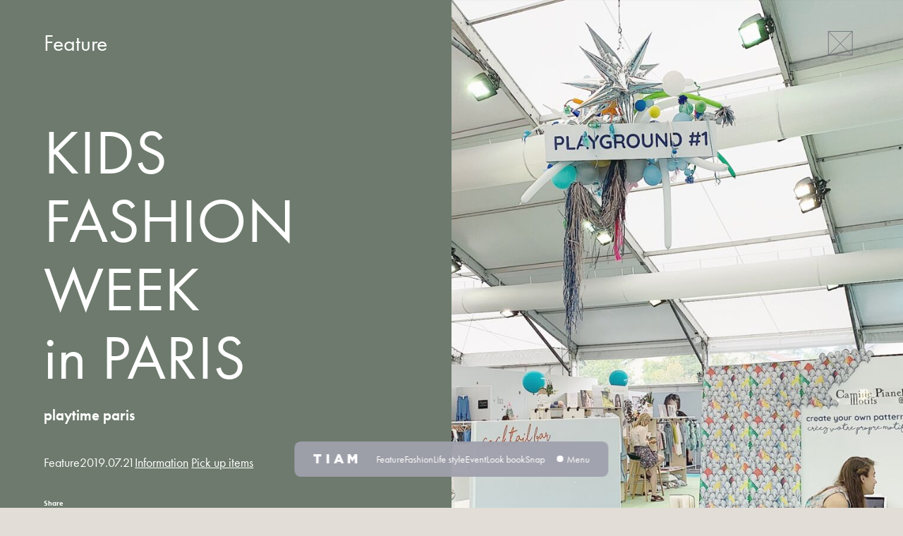

--- FILE ---
content_type: text/html; charset=UTF-8
request_url: https://tiammagazine.com/4438/
body_size: 9135
content:
<!DOCTYPE html>
<html lang="ja">

<head>
	<meta charset="utf-8">
	<meta http-equiv="X-UA-Compatible" content="IE=edge">
	
	<meta name="viewport" content="width=device-width,initial-scale=1.0,minimum-scale=1.0">
	<meta name="title" content="KIDS FASHION WEEKin PARIS | TIAM kids fashion magazineTIAM kids fashion magazine">
		<meta name="description" content="TIAM (ティアム)は世界のキッズファッションと子どもにまつわるイベント、WORKSHOP情報などをお届けするキッズファッションウェブマガジンです。" />
		
	<meta property="og:title" content="KIDS FASHION WEEKin PARIS | TIAM kids fashion magazineFeature｜TIAM kids fashion magazine">
		<meta property="og:description" content="TIAM (ティアム)は世界のキッズファッションと子どもにまつわるイベント、WORKSHOP情報などをお届けするキッズファッションウェブマガジンです。"/>
		<meta property="og:url" content="https://tiammagazine.com/4438/">
		<meta property="og:image" content="https://tiammagazine.com/wp/wp-content/uploads/2019/07/FAD3D831-E9FC-4A2D-B5CE-74D6837464A6.jpg">
		<meta property="og:site_name" content="TIAM kids fashion magazine">
	<meta property="og:type" content="website">
	<meta property="og:locale" content="ja_JP" />
	<meta name="format-detection" content="email=no,telephone=no,address=no">
	
	<link rel="shortcut icon" href="https://tiammagazine.com/wp/wp-content/themes/tiam2022/assets/images/common/favicon.png">
	<link rel="stylesheet" href="https://use.typekit.net/mox5msw.css">
	<link rel="stylesheet" href="https://tiammagazine.com/wp/wp-content/themes/tiam2022/assets/css/style.css?ver=2">
	<link rel="stylesheet" type="text/css" href="//cdn.jsdelivr.net/npm/slick-carousel@1.8.1/slick/slick.css">
		
	<script src="//code.jquery.com/jquery-3.5.1.min.js"></script>
		<script src="//cdn.jsdelivr.net/gh/studio-freight/lenis@latest/bundled/lenis.js"></script>
		<script src="//cdnjs.cloudflare.com/ajax/libs/gsap/3.5.1/gsap.min.js"></script>
	<script src="//cdnjs.cloudflare.com/ajax/libs/gsap/3.10.4/ScrollTrigger.min.js"></script>
	<script src="//cdn.jsdelivr.net/npm/slick-carousel@1.8.1/slick/slick.min.js"></script>
	
		<!-- All in One SEO 4.3.5.1 - aioseo.com -->
		<title>KIDS FASHION WEEKin PARIS | TIAM kids fashion magazine</title>
		<meta name="robots" content="max-image-preview:large" />
		<link rel="canonical" href="https://tiammagazine.com/4438/" />
		<meta name="generator" content="All in One SEO (AIOSEO) 4.3.5.1 " />
		<meta property="og:locale" content="ja_JP" />
		<meta property="og:site_name" content="TIAM kids fashion magazine | TIAM (ティアム)は世界のキッズファッションと子どもにまつわるイベント、WORKSHOP情報などをお届けするキッズファッションウェブマガジンです。" />
		<meta property="og:type" content="article" />
		<meta property="og:title" content="KIDS FASHION WEEKin PARIS | TIAM kids fashion magazine" />
		<meta property="og:url" content="https://tiammagazine.com/4438/" />
		<meta property="article:published_time" content="2019-07-21T13:51:43+00:00" />
		<meta property="article:modified_time" content="2019-07-21T13:51:43+00:00" />
		<meta name="twitter:card" content="summary_large_image" />
		<meta name="twitter:title" content="KIDS FASHION WEEKin PARIS | TIAM kids fashion magazine" />
		<script type="application/ld+json" class="aioseo-schema">
			{"@context":"https:\/\/schema.org","@graph":[{"@type":"Article","@id":"https:\/\/tiammagazine.com\/4438\/#article","name":"KIDS FASHION WEEKin PARIS | TIAM kids fashion magazine","headline":"KIDS FASHION WEEKin PARIS","author":{"@id":"https:\/\/tiammagazine.com\/author\/tiam_admin\/#author"},"publisher":{"@id":"https:\/\/tiammagazine.com\/#organization"},"image":{"@type":"ImageObject","url":"https:\/\/tiammagazine.com\/wp\/wp-content\/uploads\/2019\/07\/FAD3D831-E9FC-4A2D-B5CE-74D6837464A6.jpg","width":2268,"height":1701,"caption":"Processed with VSCO with f2 preset"},"datePublished":"2019-07-21T13:51:43+09:00","dateModified":"2019-07-21T13:51:43+09:00","inLanguage":"ja","mainEntityOfPage":{"@id":"https:\/\/tiammagazine.com\/4438\/#webpage"},"isPartOf":{"@id":"https:\/\/tiammagazine.com\/4438\/#webpage"},"articleSection":"Feature, Information, Pick up items"},{"@type":"BreadcrumbList","@id":"https:\/\/tiammagazine.com\/4438\/#breadcrumblist","itemListElement":[{"@type":"ListItem","@id":"https:\/\/tiammagazine.com\/#listItem","position":1,"item":{"@type":"WebPage","@id":"https:\/\/tiammagazine.com\/","name":"\u30db\u30fc\u30e0","description":"TIAM (\u30c6\u30a3\u30a2\u30e0)\u306f\u4e16\u754c\u306e\u30ad\u30c3\u30ba\u30d5\u30a1\u30c3\u30b7\u30e7\u30f3\u3068\u5b50\u3069\u3082\u306b\u307e\u3064\u308f\u308b\u30a4\u30d9\u30f3\u30c8\u3001WORKSHOP\u60c5\u5831\u306a\u3069\u3092\u304a\u5c4a\u3051\u3059\u308b\u30ad\u30c3\u30ba\u30d5\u30a1\u30c3\u30b7\u30e7\u30f3\u30a6\u30a7\u30d6\u30de\u30ac\u30b8\u30f3\u3067\u3059\u3002","url":"https:\/\/tiammagazine.com\/"}}]},{"@type":"Organization","@id":"https:\/\/tiammagazine.com\/#organization","name":"TIAM kids fashion magazine","url":"https:\/\/tiammagazine.com\/"},{"@type":"Person","@id":"https:\/\/tiammagazine.com\/author\/tiam_admin\/#author","url":"https:\/\/tiammagazine.com\/author\/tiam_admin\/","name":"tiam_admin"},{"@type":"WebPage","@id":"https:\/\/tiammagazine.com\/4438\/#webpage","url":"https:\/\/tiammagazine.com\/4438\/","name":"KIDS FASHION WEEKin PARIS | TIAM kids fashion magazine","inLanguage":"ja","isPartOf":{"@id":"https:\/\/tiammagazine.com\/#website"},"breadcrumb":{"@id":"https:\/\/tiammagazine.com\/4438\/#breadcrumblist"},"author":{"@id":"https:\/\/tiammagazine.com\/author\/tiam_admin\/#author"},"creator":{"@id":"https:\/\/tiammagazine.com\/author\/tiam_admin\/#author"},"image":{"@type":"ImageObject","url":"https:\/\/tiammagazine.com\/wp\/wp-content\/uploads\/2019\/07\/FAD3D831-E9FC-4A2D-B5CE-74D6837464A6.jpg","@id":"https:\/\/tiammagazine.com\/#mainImage","width":2268,"height":1701,"caption":"Processed with VSCO with f2 preset"},"primaryImageOfPage":{"@id":"https:\/\/tiammagazine.com\/4438\/#mainImage"},"datePublished":"2019-07-21T13:51:43+09:00","dateModified":"2019-07-21T13:51:43+09:00"},{"@type":"WebSite","@id":"https:\/\/tiammagazine.com\/#website","url":"https:\/\/tiammagazine.com\/","name":"TIAM kids fashion magazine","description":"TIAM (\u30c6\u30a3\u30a2\u30e0)\u306f\u4e16\u754c\u306e\u30ad\u30c3\u30ba\u30d5\u30a1\u30c3\u30b7\u30e7\u30f3\u3068\u5b50\u3069\u3082\u306b\u307e\u3064\u308f\u308b\u30a4\u30d9\u30f3\u30c8\u3001WORKSHOP\u60c5\u5831\u306a\u3069\u3092\u304a\u5c4a\u3051\u3059\u308b\u30ad\u30c3\u30ba\u30d5\u30a1\u30c3\u30b7\u30e7\u30f3\u30a6\u30a7\u30d6\u30de\u30ac\u30b8\u30f3\u3067\u3059\u3002","inLanguage":"ja","publisher":{"@id":"https:\/\/tiammagazine.com\/#organization"}}]}
		</script>
		<!-- All in One SEO -->

		<!-- This site uses the Google Analytics by MonsterInsights plugin v8.14.1 - Using Analytics tracking - https://www.monsterinsights.com/ -->
		<!-- Note: MonsterInsights is not currently configured on this site. The site owner needs to authenticate with Google Analytics in the MonsterInsights settings panel. -->
					<!-- No UA code set -->
				<!-- / Google Analytics by MonsterInsights -->
		<style id='global-styles-inline-css' type='text/css'>
body{--wp--preset--color--black: #000000;--wp--preset--color--cyan-bluish-gray: #abb8c3;--wp--preset--color--white: #ffffff;--wp--preset--color--pale-pink: #f78da7;--wp--preset--color--vivid-red: #cf2e2e;--wp--preset--color--luminous-vivid-orange: #ff6900;--wp--preset--color--luminous-vivid-amber: #fcb900;--wp--preset--color--light-green-cyan: #7bdcb5;--wp--preset--color--vivid-green-cyan: #00d084;--wp--preset--color--pale-cyan-blue: #8ed1fc;--wp--preset--color--vivid-cyan-blue: #0693e3;--wp--preset--color--vivid-purple: #9b51e0;--wp--preset--gradient--vivid-cyan-blue-to-vivid-purple: linear-gradient(135deg,rgba(6,147,227,1) 0%,rgb(155,81,224) 100%);--wp--preset--gradient--light-green-cyan-to-vivid-green-cyan: linear-gradient(135deg,rgb(122,220,180) 0%,rgb(0,208,130) 100%);--wp--preset--gradient--luminous-vivid-amber-to-luminous-vivid-orange: linear-gradient(135deg,rgba(252,185,0,1) 0%,rgba(255,105,0,1) 100%);--wp--preset--gradient--luminous-vivid-orange-to-vivid-red: linear-gradient(135deg,rgba(255,105,0,1) 0%,rgb(207,46,46) 100%);--wp--preset--gradient--very-light-gray-to-cyan-bluish-gray: linear-gradient(135deg,rgb(238,238,238) 0%,rgb(169,184,195) 100%);--wp--preset--gradient--cool-to-warm-spectrum: linear-gradient(135deg,rgb(74,234,220) 0%,rgb(151,120,209) 20%,rgb(207,42,186) 40%,rgb(238,44,130) 60%,rgb(251,105,98) 80%,rgb(254,248,76) 100%);--wp--preset--gradient--blush-light-purple: linear-gradient(135deg,rgb(255,206,236) 0%,rgb(152,150,240) 100%);--wp--preset--gradient--blush-bordeaux: linear-gradient(135deg,rgb(254,205,165) 0%,rgb(254,45,45) 50%,rgb(107,0,62) 100%);--wp--preset--gradient--luminous-dusk: linear-gradient(135deg,rgb(255,203,112) 0%,rgb(199,81,192) 50%,rgb(65,88,208) 100%);--wp--preset--gradient--pale-ocean: linear-gradient(135deg,rgb(255,245,203) 0%,rgb(182,227,212) 50%,rgb(51,167,181) 100%);--wp--preset--gradient--electric-grass: linear-gradient(135deg,rgb(202,248,128) 0%,rgb(113,206,126) 100%);--wp--preset--gradient--midnight: linear-gradient(135deg,rgb(2,3,129) 0%,rgb(40,116,252) 100%);--wp--preset--duotone--dark-grayscale: url('#wp-duotone-dark-grayscale');--wp--preset--duotone--grayscale: url('#wp-duotone-grayscale');--wp--preset--duotone--purple-yellow: url('#wp-duotone-purple-yellow');--wp--preset--duotone--blue-red: url('#wp-duotone-blue-red');--wp--preset--duotone--midnight: url('#wp-duotone-midnight');--wp--preset--duotone--magenta-yellow: url('#wp-duotone-magenta-yellow');--wp--preset--duotone--purple-green: url('#wp-duotone-purple-green');--wp--preset--duotone--blue-orange: url('#wp-duotone-blue-orange');--wp--preset--font-size--small: 13px;--wp--preset--font-size--medium: 20px;--wp--preset--font-size--large: 36px;--wp--preset--font-size--x-large: 42px;--wp--preset--spacing--20: 0.44rem;--wp--preset--spacing--30: 0.67rem;--wp--preset--spacing--40: 1rem;--wp--preset--spacing--50: 1.5rem;--wp--preset--spacing--60: 2.25rem;--wp--preset--spacing--70: 3.38rem;--wp--preset--spacing--80: 5.06rem;--wp--preset--shadow--natural: 6px 6px 9px rgba(0, 0, 0, 0.2);--wp--preset--shadow--deep: 12px 12px 50px rgba(0, 0, 0, 0.4);--wp--preset--shadow--sharp: 6px 6px 0px rgba(0, 0, 0, 0.2);--wp--preset--shadow--outlined: 6px 6px 0px -3px rgba(255, 255, 255, 1), 6px 6px rgba(0, 0, 0, 1);--wp--preset--shadow--crisp: 6px 6px 0px rgba(0, 0, 0, 1);}:where(.is-layout-flex){gap: 0.5em;}body .is-layout-flow > .alignleft{float: left;margin-inline-start: 0;margin-inline-end: 2em;}body .is-layout-flow > .alignright{float: right;margin-inline-start: 2em;margin-inline-end: 0;}body .is-layout-flow > .aligncenter{margin-left: auto !important;margin-right: auto !important;}body .is-layout-constrained > .alignleft{float: left;margin-inline-start: 0;margin-inline-end: 2em;}body .is-layout-constrained > .alignright{float: right;margin-inline-start: 2em;margin-inline-end: 0;}body .is-layout-constrained > .aligncenter{margin-left: auto !important;margin-right: auto !important;}body .is-layout-constrained > :where(:not(.alignleft):not(.alignright):not(.alignfull)){max-width: var(--wp--style--global--content-size);margin-left: auto !important;margin-right: auto !important;}body .is-layout-constrained > .alignwide{max-width: var(--wp--style--global--wide-size);}body .is-layout-flex{display: flex;}body .is-layout-flex{flex-wrap: wrap;align-items: center;}body .is-layout-flex > *{margin: 0;}:where(.wp-block-columns.is-layout-flex){gap: 2em;}.has-black-color{color: var(--wp--preset--color--black) !important;}.has-cyan-bluish-gray-color{color: var(--wp--preset--color--cyan-bluish-gray) !important;}.has-white-color{color: var(--wp--preset--color--white) !important;}.has-pale-pink-color{color: var(--wp--preset--color--pale-pink) !important;}.has-vivid-red-color{color: var(--wp--preset--color--vivid-red) !important;}.has-luminous-vivid-orange-color{color: var(--wp--preset--color--luminous-vivid-orange) !important;}.has-luminous-vivid-amber-color{color: var(--wp--preset--color--luminous-vivid-amber) !important;}.has-light-green-cyan-color{color: var(--wp--preset--color--light-green-cyan) !important;}.has-vivid-green-cyan-color{color: var(--wp--preset--color--vivid-green-cyan) !important;}.has-pale-cyan-blue-color{color: var(--wp--preset--color--pale-cyan-blue) !important;}.has-vivid-cyan-blue-color{color: var(--wp--preset--color--vivid-cyan-blue) !important;}.has-vivid-purple-color{color: var(--wp--preset--color--vivid-purple) !important;}.has-black-background-color{background-color: var(--wp--preset--color--black) !important;}.has-cyan-bluish-gray-background-color{background-color: var(--wp--preset--color--cyan-bluish-gray) !important;}.has-white-background-color{background-color: var(--wp--preset--color--white) !important;}.has-pale-pink-background-color{background-color: var(--wp--preset--color--pale-pink) !important;}.has-vivid-red-background-color{background-color: var(--wp--preset--color--vivid-red) !important;}.has-luminous-vivid-orange-background-color{background-color: var(--wp--preset--color--luminous-vivid-orange) !important;}.has-luminous-vivid-amber-background-color{background-color: var(--wp--preset--color--luminous-vivid-amber) !important;}.has-light-green-cyan-background-color{background-color: var(--wp--preset--color--light-green-cyan) !important;}.has-vivid-green-cyan-background-color{background-color: var(--wp--preset--color--vivid-green-cyan) !important;}.has-pale-cyan-blue-background-color{background-color: var(--wp--preset--color--pale-cyan-blue) !important;}.has-vivid-cyan-blue-background-color{background-color: var(--wp--preset--color--vivid-cyan-blue) !important;}.has-vivid-purple-background-color{background-color: var(--wp--preset--color--vivid-purple) !important;}.has-black-border-color{border-color: var(--wp--preset--color--black) !important;}.has-cyan-bluish-gray-border-color{border-color: var(--wp--preset--color--cyan-bluish-gray) !important;}.has-white-border-color{border-color: var(--wp--preset--color--white) !important;}.has-pale-pink-border-color{border-color: var(--wp--preset--color--pale-pink) !important;}.has-vivid-red-border-color{border-color: var(--wp--preset--color--vivid-red) !important;}.has-luminous-vivid-orange-border-color{border-color: var(--wp--preset--color--luminous-vivid-orange) !important;}.has-luminous-vivid-amber-border-color{border-color: var(--wp--preset--color--luminous-vivid-amber) !important;}.has-light-green-cyan-border-color{border-color: var(--wp--preset--color--light-green-cyan) !important;}.has-vivid-green-cyan-border-color{border-color: var(--wp--preset--color--vivid-green-cyan) !important;}.has-pale-cyan-blue-border-color{border-color: var(--wp--preset--color--pale-cyan-blue) !important;}.has-vivid-cyan-blue-border-color{border-color: var(--wp--preset--color--vivid-cyan-blue) !important;}.has-vivid-purple-border-color{border-color: var(--wp--preset--color--vivid-purple) !important;}.has-vivid-cyan-blue-to-vivid-purple-gradient-background{background: var(--wp--preset--gradient--vivid-cyan-blue-to-vivid-purple) !important;}.has-light-green-cyan-to-vivid-green-cyan-gradient-background{background: var(--wp--preset--gradient--light-green-cyan-to-vivid-green-cyan) !important;}.has-luminous-vivid-amber-to-luminous-vivid-orange-gradient-background{background: var(--wp--preset--gradient--luminous-vivid-amber-to-luminous-vivid-orange) !important;}.has-luminous-vivid-orange-to-vivid-red-gradient-background{background: var(--wp--preset--gradient--luminous-vivid-orange-to-vivid-red) !important;}.has-very-light-gray-to-cyan-bluish-gray-gradient-background{background: var(--wp--preset--gradient--very-light-gray-to-cyan-bluish-gray) !important;}.has-cool-to-warm-spectrum-gradient-background{background: var(--wp--preset--gradient--cool-to-warm-spectrum) !important;}.has-blush-light-purple-gradient-background{background: var(--wp--preset--gradient--blush-light-purple) !important;}.has-blush-bordeaux-gradient-background{background: var(--wp--preset--gradient--blush-bordeaux) !important;}.has-luminous-dusk-gradient-background{background: var(--wp--preset--gradient--luminous-dusk) !important;}.has-pale-ocean-gradient-background{background: var(--wp--preset--gradient--pale-ocean) !important;}.has-electric-grass-gradient-background{background: var(--wp--preset--gradient--electric-grass) !important;}.has-midnight-gradient-background{background: var(--wp--preset--gradient--midnight) !important;}.has-small-font-size{font-size: var(--wp--preset--font-size--small) !important;}.has-medium-font-size{font-size: var(--wp--preset--font-size--medium) !important;}.has-large-font-size{font-size: var(--wp--preset--font-size--large) !important;}.has-x-large-font-size{font-size: var(--wp--preset--font-size--x-large) !important;}
.wp-block-navigation a:where(:not(.wp-element-button)){color: inherit;}
:where(.wp-block-columns.is-layout-flex){gap: 2em;}
.wp-block-pullquote{font-size: 1.5em;line-height: 1.6;}
</style>
<link rel="https://api.w.org/" href="https://tiammagazine.com/wp-json/" /><link rel="alternate" type="application/json" href="https://tiammagazine.com/wp-json/wp/v2/posts/4438" /><link rel="alternate" type="application/json+oembed" href="https://tiammagazine.com/wp-json/oembed/1.0/embed?url=https%3A%2F%2Ftiammagazine.com%2F4438%2F" />
<link rel="alternate" type="text/xml+oembed" href="https://tiammagazine.com/wp-json/oembed/1.0/embed?url=https%3A%2F%2Ftiammagazine.com%2F4438%2F&#038;format=xml" />
	<!-- Google tag (gtag.js) -->
	<script async src="https://www.googletagmanager.com/gtag/js?id=G-CXT911GVPL"></script>
	<script>
	  window.dataLayer = window.dataLayer || [];
	  function gtag(){dataLayer.push(arguments);}
	  gtag('js', new Date());
	
	  gtag('config', 'G-CXT911GVPL');
	</script>
</head>

<body >
			<div class="c-close-btn">
		<a href="javascript:history.back();"><img src="https://tiammagazine.com/wp/wp-content/themes/tiam2022/assets/images/common/icon_cross.svg" alt="icon_cross"></a>
	</div>
	
		<section class="p-feature-container">
		<div class="p-feature-container__header ">
			<div class="wrap">
				<h1>Feature</h1>
				<h2 class="main-heading">KIDS FASHION WEEK<br>in PARIS</h2>
				<p class="sub-heading">playtime paris</h4>
				<ul class="post-meta">
					<li class="cat">Feature</li>
					<li class="date">2019.07.21</li>
					<li class="tag"><a href="https://tiammagazine.com/tag/information/" rel="tag">Information</a> <a href="https://tiammagazine.com/tag/pick-up-items/" rel="tag">Pick up items</a></li>
				</ul>
				<div class="author-info">
											
										<dl>
						<dt>Share</dt>
						<dd class="share">
							<ul>
								<li><a href="http://twitter.com/share?url=https://tiammagazine.com/4438/&text=KIDS FASHION WEEK<br>in PARIS｜TIAM kids fashion magazine"><img src="https://tiammagazine.com/wp/wp-content/themes/tiam2022/assets/images/common/post_sns_twitter_w.svg" alt="footer_sns_twitter"></a></li>
								<li><a href="http://www.facebook.com/share.php?u=https://tiammagazine.com/4438/" onclick="window.open(encodeURI(decodeURI(this.href)), 'FBwindow', 'width=554, height=470, menubar=no, toolbar=no, scrollbars=yes'); return false;" rel="nofollow"><img src="https://tiammagazine.com/wp/wp-content/themes/tiam2022/assets/images/common/post_sns_facebook_w.svg" alt="footer_sns_facebook"></a></li>
								<li><a href="https://social-plugins.line.me/lineit/share?url=https://tiammagazine.com/4438/"><img src="https://tiammagazine.com/wp/wp-content/themes/tiam2022/assets/images/common/post_sns_line_w.svg" alt="footer_sns_line"></a></li>
							</ul>
						</dd>
					</dl>
				</div>
			</div>
						<figure class="main-visual"><img src="https://tiammagazine.com/wp/wp-content/uploads/2019/07/FAD3D831-E9FC-4A2D-B5CE-74D6837464A6-760x1140.jpg"></figure>
					</div>
		
		<div class="p-feature-container__inner">
			<div class="post-body">				
								<div class="contents is_old">
					<div class="article__attachment feature__hero--vertical">
<figure><img decoding="async" class="size-large wp-image-4558" src="https://tiammagazine.com/wp/wp-content/uploads/2019/07/FAD3D831-E9FC-4A2D-B5CE-74D6837464A6-1024x768.jpg" alt="" width="1024" height="768" srcset="https://tiammagazine.com/wp/wp-content/uploads/2019/07/FAD3D831-E9FC-4A2D-B5CE-74D6837464A6-1024x768.jpg 1024w, https://tiammagazine.com/wp/wp-content/uploads/2019/07/FAD3D831-E9FC-4A2D-B5CE-74D6837464A6-1536x1152.jpg 1536w, https://tiammagazine.com/wp/wp-content/uploads/2019/07/FAD3D831-E9FC-4A2D-B5CE-74D6837464A6-2048x1536.jpg 2048w, https://tiammagazine.com/wp/wp-content/uploads/2019/07/FAD3D831-E9FC-4A2D-B5CE-74D6837464A6-300x225.jpg 300w, https://tiammagazine.com/wp/wp-content/uploads/2019/07/FAD3D831-E9FC-4A2D-B5CE-74D6837464A6-768x576.jpg 768w" sizes="(max-width: 1024px) 100vw, 1024px" /></figure>
</div>
<p>&nbsp;</p>
<div class="page" title="Page 1">
<div class="layoutArea">
<div class="column">
<div class="page" title="Page 1">
<div class="section">
<div class="layoutArea">
<div class="column">
<div class="page" title="Page 1">
<div class="section">
<div class="layoutArea">
<div class="column">
<p>過去最高気温のパリで開催された日本でもおなじみの合同展示会</p>
</div>
<p>「Playtime PARIS」</p>
<p>パリの中心地から地下鉄で20分。</p>
<p>鮮やかな緑が広がる最高のロケーションで開催されました。</p>
<p>&nbsp;</p>
</div>
</div>
<p><img decoding="async" loading="lazy" class="alignnone size-large wp-image-4450" src="https://tiammagazine.com/wp/wp-content/uploads/2019/07/IMG_4861-1024x768.jpg" alt="" width="1024" height="768" srcset="https://tiammagazine.com/wp/wp-content/uploads/2019/07/IMG_4861-1024x768.jpg 1024w, https://tiammagazine.com/wp/wp-content/uploads/2019/07/IMG_4861-1536x1152.jpg 1536w, https://tiammagazine.com/wp/wp-content/uploads/2019/07/IMG_4861-2048x1536.jpg 2048w, https://tiammagazine.com/wp/wp-content/uploads/2019/07/IMG_4861-300x225.jpg 300w, https://tiammagazine.com/wp/wp-content/uploads/2019/07/IMG_4861-768x576.jpg 768w" sizes="(max-width: 1024px) 100vw, 1024px" /></p>
</div>
</div>
<p>&nbsp;</p>
<p>会場に入ってまず目に飛び込んでくるのは、</p>
<p>日本発のブランド。</p>
</div>
<p>ニュアンスカラーや、ナチュラルなファブリックが多いヨーロッパ勢の中にあると</p>
<p>日本の丁寧な物作りや、機能性と遊びを程よくミックスさせた、日本のよさが際立ちます。</p>
<p>&nbsp;</p>
</div>
<p>もはや説明不要の実力派3ブランドがこちら。</p>
<p>&nbsp;</p>
<div class="section">
<div class="layoutArea">
<p><img decoding="async" loading="lazy" class="alignnone size-large wp-image-4553" src="https://tiammagazine.com/wp/wp-content/uploads/2019/07/IMG_4878-1-1024x768.jpg" alt="" width="1024" height="768" srcset="https://tiammagazine.com/wp/wp-content/uploads/2019/07/IMG_4878-1-1024x768.jpg 1024w, https://tiammagazine.com/wp/wp-content/uploads/2019/07/IMG_4878-1-1536x1152.jpg 1536w, https://tiammagazine.com/wp/wp-content/uploads/2019/07/IMG_4878-1-2048x1536.jpg 2048w, https://tiammagazine.com/wp/wp-content/uploads/2019/07/IMG_4878-1-300x225.jpg 300w, https://tiammagazine.com/wp/wp-content/uploads/2019/07/IMG_4878-1-768x576.jpg 768w" sizes="(max-width: 1024px) 100vw, 1024px" /></p>
<p><a href="http://arch-and-line.jp/">ARCH&amp;LINE</a></p>
<p>&nbsp;</p>
<p><img decoding="async" loading="lazy" class="alignnone size-large wp-image-4555" src="https://tiammagazine.com/wp/wp-content/uploads/2019/07/IMG_4873-1-1024x768.jpg" alt="" width="1024" height="768" srcset="https://tiammagazine.com/wp/wp-content/uploads/2019/07/IMG_4873-1-1024x768.jpg 1024w, https://tiammagazine.com/wp/wp-content/uploads/2019/07/IMG_4873-1-1536x1152.jpg 1536w, https://tiammagazine.com/wp/wp-content/uploads/2019/07/IMG_4873-1-2048x1536.jpg 2048w, https://tiammagazine.com/wp/wp-content/uploads/2019/07/IMG_4873-1-300x225.jpg 300w, https://tiammagazine.com/wp/wp-content/uploads/2019/07/IMG_4873-1-768x576.jpg 768w" sizes="(max-width: 1024px) 100vw, 1024px" /></p>
<p><a href="https://folk-made.jimdo.com/">folk made</a></p>
<p>&nbsp;</p>
<p><img decoding="async" loading="lazy" class="alignnone size-large wp-image-4556" src="https://tiammagazine.com/wp/wp-content/uploads/2019/07/IMG_4864-1-768x1024.jpg" alt="" width="768" height="1024" srcset="https://tiammagazine.com/wp/wp-content/uploads/2019/07/IMG_4864-1-768x1024.jpg 768w, https://tiammagazine.com/wp/wp-content/uploads/2019/07/IMG_4864-1-1152x1536.jpg 1152w, https://tiammagazine.com/wp/wp-content/uploads/2019/07/IMG_4864-1-1536x2048.jpg 1536w, https://tiammagazine.com/wp/wp-content/uploads/2019/07/IMG_4864-1-225x300.jpg 225w" sizes="(max-width: 768px) 100vw, 768px" /></p>
<p><a href="https://www.mounten.jp/">MOUN TEN.</a></p>
<p>&nbsp;</p>
</div>
</div>
<p><img decoding="async" loading="lazy" class="alignnone size-large wp-image-4557" src="https://tiammagazine.com/wp/wp-content/uploads/2019/07/IMG_4863-1-1024x768.jpg" alt="" width="1024" height="768" srcset="https://tiammagazine.com/wp/wp-content/uploads/2019/07/IMG_4863-1-1024x768.jpg 1024w, https://tiammagazine.com/wp/wp-content/uploads/2019/07/IMG_4863-1-1536x1152.jpg 1536w, https://tiammagazine.com/wp/wp-content/uploads/2019/07/IMG_4863-1-2048x1536.jpg 2048w, https://tiammagazine.com/wp/wp-content/uploads/2019/07/IMG_4863-1-300x225.jpg 300w, https://tiammagazine.com/wp/wp-content/uploads/2019/07/IMG_4863-1-768x576.jpg 768w" sizes="(max-width: 1024px) 100vw, 1024px" /></p>
<p>屋外通路でつながった広い会場は、インターナショナルに展開するPlaytimeの中で一番広く</p>
<p>出展ブランドも約500ブランドと最大です。</p>
<p>&nbsp;</p>
</div>
</div>
<p>その中で、日本ブランド以外でTIAMが注目するブランドをピックアップしました。</p>
<p>&nbsp;</p>
</div>
<p><img decoding="async" loading="lazy" class="alignnone size-large wp-image-4548" src="https://tiammagazine.com/wp/wp-content/uploads/2019/07/IMG_4875-1-1024x768.jpg" alt="" width="1024" height="768" srcset="https://tiammagazine.com/wp/wp-content/uploads/2019/07/IMG_4875-1-1024x768.jpg 1024w, https://tiammagazine.com/wp/wp-content/uploads/2019/07/IMG_4875-1-1536x1152.jpg 1536w, https://tiammagazine.com/wp/wp-content/uploads/2019/07/IMG_4875-1-2048x1536.jpg 2048w, https://tiammagazine.com/wp/wp-content/uploads/2019/07/IMG_4875-1-300x225.jpg 300w, https://tiammagazine.com/wp/wp-content/uploads/2019/07/IMG_4875-1-768x576.jpg 768w" sizes="(max-width: 1024px) 100vw, 1024px" /></p>
<p><img decoding="async" loading="lazy" class="alignnone size-large wp-image-4554" src="https://tiammagazine.com/wp/wp-content/uploads/2019/07/IMG_4874-1-1024x768.jpg" alt="" width="1024" height="768" srcset="https://tiammagazine.com/wp/wp-content/uploads/2019/07/IMG_4874-1-1024x768.jpg 1024w, https://tiammagazine.com/wp/wp-content/uploads/2019/07/IMG_4874-1-1536x1152.jpg 1536w, https://tiammagazine.com/wp/wp-content/uploads/2019/07/IMG_4874-1-2048x1536.jpg 2048w, https://tiammagazine.com/wp/wp-content/uploads/2019/07/IMG_4874-1-300x225.jpg 300w, https://tiammagazine.com/wp/wp-content/uploads/2019/07/IMG_4874-1-768x576.jpg 768w" sizes="(max-width: 1024px) 100vw, 1024px" /></p>
<p><a href="https://www.littlecreativefactory.com/">LITTLE CREATIVE FACTORY</a></p>
<p>スペイン、バルセロナ発の日本でもファンの多いブランド。</p>
<p>来シーズンから日本での取り扱いが減ってしまうのが非常に残念。</p>
<p>&nbsp;</p>
<p><img decoding="async" loading="lazy" class="alignnone size-large wp-image-4552" src="https://tiammagazine.com/wp/wp-content/uploads/2019/07/IMG_4903-1-1024x768.jpg" alt="" width="1024" height="768" srcset="https://tiammagazine.com/wp/wp-content/uploads/2019/07/IMG_4903-1-1024x768.jpg 1024w, https://tiammagazine.com/wp/wp-content/uploads/2019/07/IMG_4903-1-1536x1152.jpg 1536w, https://tiammagazine.com/wp/wp-content/uploads/2019/07/IMG_4903-1-2048x1536.jpg 2048w, https://tiammagazine.com/wp/wp-content/uploads/2019/07/IMG_4903-1-300x225.jpg 300w, https://tiammagazine.com/wp/wp-content/uploads/2019/07/IMG_4903-1-768x576.jpg 768w" sizes="(max-width: 1024px) 100vw, 1024px" /></p>
<p><a href="https://thenewsocietykids.com/">THE NEW SOCIETY</a></p>
<p>間も無く日本での販売がスタートするブランド。</p>
<p>ジュニアサイズまであるので、親子で着られるのも魅力。</p>
<p>&nbsp;</p>
<p><img decoding="async" loading="lazy" class="alignnone size-large wp-image-4559" src="https://tiammagazine.com/wp/wp-content/uploads/2019/07/8A7D14AD-B53B-4C00-A9D2-003679970A3F-1024x768.jpg" alt="" width="1024" height="768" srcset="https://tiammagazine.com/wp/wp-content/uploads/2019/07/8A7D14AD-B53B-4C00-A9D2-003679970A3F-1024x768.jpg 1024w, https://tiammagazine.com/wp/wp-content/uploads/2019/07/8A7D14AD-B53B-4C00-A9D2-003679970A3F-1536x1152.jpg 1536w, https://tiammagazine.com/wp/wp-content/uploads/2019/07/8A7D14AD-B53B-4C00-A9D2-003679970A3F-2048x1536.jpg 2048w, https://tiammagazine.com/wp/wp-content/uploads/2019/07/8A7D14AD-B53B-4C00-A9D2-003679970A3F-300x225.jpg 300w, https://tiammagazine.com/wp/wp-content/uploads/2019/07/8A7D14AD-B53B-4C00-A9D2-003679970A3F-768x576.jpg 768w" sizes="(max-width: 1024px) 100vw, 1024px" /></p>
<p><a href="https://www.louislouise.com/en/">LOUIS LOUIS</a></p>
<p>ヨーロッパの風景に自然と馴染む、パリ発のブランド。</p>
<p>&nbsp;</p>
<p><img decoding="async" loading="lazy" class="alignnone size-large wp-image-4560" src="https://tiammagazine.com/wp/wp-content/uploads/2019/07/8021D136-76B7-4653-9868-96E8279F3DD6-1024x768.jpg" alt="" width="1024" height="768" srcset="https://tiammagazine.com/wp/wp-content/uploads/2019/07/8021D136-76B7-4653-9868-96E8279F3DD6-1024x768.jpg 1024w, https://tiammagazine.com/wp/wp-content/uploads/2019/07/8021D136-76B7-4653-9868-96E8279F3DD6-1536x1152.jpg 1536w, https://tiammagazine.com/wp/wp-content/uploads/2019/07/8021D136-76B7-4653-9868-96E8279F3DD6-2048x1536.jpg 2048w, https://tiammagazine.com/wp/wp-content/uploads/2019/07/8021D136-76B7-4653-9868-96E8279F3DD6-300x225.jpg 300w, https://tiammagazine.com/wp/wp-content/uploads/2019/07/8021D136-76B7-4653-9868-96E8279F3DD6-768x576.jpg 768w" sizes="(max-width: 1024px) 100vw, 1024px" /></p>
<p><a href="https://www.bellechiara.com/">Belle Chiara</a></p>
</div>
<p>異素材使いとキッズシューズが抜群に可愛く、思わず立ち止まり見入ってしまったブランド。</p>
<p>&nbsp;</p>
<p>&nbsp;</p>
<div class="page" title="Page 1">
<p><img decoding="async" loading="lazy" class="alignnone size-large wp-image-4561" src="https://tiammagazine.com/wp/wp-content/uploads/2019/07/845753F1-D7A0-4228-BE48-C20FD3B4762C-1024x768.jpg" alt="" width="1024" height="768" srcset="https://tiammagazine.com/wp/wp-content/uploads/2019/07/845753F1-D7A0-4228-BE48-C20FD3B4762C-1024x768.jpg 1024w, https://tiammagazine.com/wp/wp-content/uploads/2019/07/845753F1-D7A0-4228-BE48-C20FD3B4762C-1536x1152.jpg 1536w, https://tiammagazine.com/wp/wp-content/uploads/2019/07/845753F1-D7A0-4228-BE48-C20FD3B4762C-2048x1536.jpg 2048w, https://tiammagazine.com/wp/wp-content/uploads/2019/07/845753F1-D7A0-4228-BE48-C20FD3B4762C-300x225.jpg 300w, https://tiammagazine.com/wp/wp-content/uploads/2019/07/845753F1-D7A0-4228-BE48-C20FD3B4762C-768x576.jpg 768w" sizes="(max-width: 1024px) 100vw, 1024px" /></p>
<div class="layoutArea">
<div class="column">
<div class="page" title="Page 1">
<p><a href="https://wander-n-wonder.com/">Wander&amp;Wonder</a></p>
<p>毎シーズン子供服とは思えないビジュアルで表現している香港発のブランド。</p>
<p>日本での取り扱いはまだ僅か。</p>
<p>&nbsp;</p>
</div>
<p>日本の展示会ではお目にかかれないブランドが多数出展しているPlaytime PARIS。</p>
<p>ニューヨークとはまた違った会場の空気感。</p>
<p>次回の開催も楽しみです。</p>
<p>&nbsp;</p>
<p>&nbsp;</p>
</div>
</div>
</div>
<p>&nbsp;</p>
<div class="page" title="Page 1">
<div class="layoutArea">
<p>&nbsp;</p>
</div>
</div>
				</div>
							</div>
			
									
			<div class="bottom-area is_feature">
				<p class="tags"><a href="https://tiammagazine.com/tag/information/" rel="tag">Information</a> <a href="https://tiammagazine.com/tag/pick-up-items/" rel="tag">Pick up items</a></p>
				<ul class="share">
					<li><a href="http://twitter.com/share?url=https://tiammagazine.com/4438/&text=KIDS FASHION WEEK<br>in PARIS｜TIAM kids fashion magazine"><img src="https://tiammagazine.com/wp/wp-content/themes/tiam2022/assets/images/common/post_sns_twitter.svg" alt="footer_sns_twitter"></a></li>
					<li><a href="http://www.facebook.com/share.php?u=https://tiammagazine.com/4438/" onclick="window.open(encodeURI(decodeURI(this.href)), 'FBwindow', 'width=554, height=470, menubar=no, toolbar=no, scrollbars=yes'); return false;" rel="nofollow"><img src="https://tiammagazine.com/wp/wp-content/themes/tiam2022/assets/images/common/post_sns_facebook.svg" alt="footer_sns_facebook"></a></li>
					<li><a href="https://social-plugins.line.me/lineit/share?url=https://tiammagazine.com/4438/"><img src="https://tiammagazine.com/wp/wp-content/themes/tiam2022/assets/images/common/post_sns_line.svg" alt="footer_sns_line"></a></li>
				</ul>
			</div>
			
			<div class="related-posts">
				<h3>Related articles</h3>
				<div class="wrap">
																				<div class="item is_feature">
						<figure>
							<a href="https://tiammagazine.com/16301/">
								<img width="600" height="900" src="https://tiammagazine.com/wp/wp-content/uploads/2025/11/2025_11_4-TIAM_000605-min-600x900.jpg" class="attachment-thumb-300x450 size-thumb-300x450 wp-post-image" alt="" decoding="async" loading="lazy" srcset="https://tiammagazine.com/wp/wp-content/uploads/2025/11/2025_11_4-TIAM_000605-min-600x900.jpg 600w, https://tiammagazine.com/wp/wp-content/uploads/2025/11/2025_11_4-TIAM_000605-min-900x1350.jpg 900w, https://tiammagazine.com/wp/wp-content/uploads/2025/11/2025_11_4-TIAM_000605-min-760x1140.jpg 760w" sizes="(max-width: 600px) 100vw, 600px" />							</a>
						</figure>
						<h4>
							<a href="">A Little Christmas for Everyone</a>
						</h4>
						<p> クリスマスもYOT WATCHと一緒に</p>
						<ul class="meta">
							<li class="cat">Feature</li>
							<li class="date">2025.12.03</li>
							<li class="tag"></li>
						</ul>
					</div>
										<div class="item is_feature">
						<figure>
							<a href="https://tiammagazine.com/16302/">
								<img width="600" height="900" src="https://tiammagazine.com/wp/wp-content/uploads/2025/11/SnapInsta.to_583448260_18537646924008632_465793897303545550_n-600x900.jpg" class="attachment-thumb-300x450 size-thumb-300x450 wp-post-image" alt="" decoding="async" loading="lazy" srcset="https://tiammagazine.com/wp/wp-content/uploads/2025/11/SnapInsta.to_583448260_18537646924008632_465793897303545550_n-600x900.jpg 600w, https://tiammagazine.com/wp/wp-content/uploads/2025/11/SnapInsta.to_583448260_18537646924008632_465793897303545550_n-760x1140.jpg 760w" sizes="(max-width: 600px) 100vw, 600px" />							</a>
						</figure>
						<h4>
							<a href="">CARAMEL Christmas 2025<br>—Shot by TIAM</a>
						</h4>
						<p>CARAMEL代官山店のクリスマスイベントにご招待</p>
						<ul class="meta">
							<li class="cat">Feature</li>
							<li class="date">2025.12.01</li>
							<li class="tag"></li>
						</ul>
					</div>
										<div class="item is_feature">
						<figure>
							<a href="https://tiammagazine.com/16160/">
								<img width="600" height="900" src="https://tiammagazine.com/wp/wp-content/uploads/2025/10/c001_0159-min-600x900.jpg" class="attachment-thumb-300x450 size-thumb-300x450 wp-post-image" alt="" decoding="async" loading="lazy" srcset="https://tiammagazine.com/wp/wp-content/uploads/2025/10/c001_0159-min-600x900.jpg 600w, https://tiammagazine.com/wp/wp-content/uploads/2025/10/c001_0159-min-200x300.jpg 200w, https://tiammagazine.com/wp/wp-content/uploads/2025/10/c001_0159-min-683x1024.jpg 683w, https://tiammagazine.com/wp/wp-content/uploads/2025/10/c001_0159-min-768x1151.jpg 768w, https://tiammagazine.com/wp/wp-content/uploads/2025/10/c001_0159-min-1025x1536.jpg 1025w, https://tiammagazine.com/wp/wp-content/uploads/2025/10/c001_0159-min-1366x2048.jpg 1366w, https://tiammagazine.com/wp/wp-content/uploads/2025/10/c001_0159-min-900x1350.jpg 900w, https://tiammagazine.com/wp/wp-content/uploads/2025/10/c001_0159-min-760x1140.jpg 760w, https://tiammagazine.com/wp/wp-content/uploads/2025/10/c001_0159-min-scaled.jpg 1708w" sizes="(max-width: 600px) 100vw, 600px" />							</a>
						</figure>
						<h4>
							<a href="">Dress up the Season</a>
						</h4>
						<p>CARAMELとTIAMが創る、新しい冬のストーリー</p>
						<ul class="meta">
							<li class="cat">Feature</li>
							<li class="date">2025.10.30</li>
							<li class="tag"></li>
						</ul>
					</div>
									</div>
			</div>
		</div>
	</section>
		
	
	<footer class="l-footer">
		<div class="p-footer-container ">
			<div class="above">
				<p>©︎ TIAM</p>
				<ul>
					<li><a href="https://tiammagazine.com/ad/">広告掲載について</a></li>
					<li><a href="https://tiammagazine.com/policy/">プライバシーポリシー</a></li>
				</ul>
			</div>
			
			<div class="content">
				<h3>
					<a href="https://tiammagazine.com">
						<svg width="340" height="70" viewBox="0 0 340 70" fill="none" xmlns="http://www.w3.org/2000/svg">
							<path d="M20.8163 17.3469H0V0.495628H60.863V17.3469H40.0467V69.8834H20.8163V17.3469Z" fill="#5F5F66"/>
							<path d="M101.9 0.495636H121.23V69.8834H101.9V0.495636Z" fill="#5F5F66"/>
							<path d="M187.643 0H206.179L235.719 69.8834H215.101L210.045 57.4927H183.281L178.325 69.8834H158.104L187.643 0ZM204.494 42.5248L196.762 22.7988L188.932 42.5248H204.494Z" fill="#5F5F66"/>
							<path d="M266.25 0.495636H286.571L303.125 27.3586L319.679 0.495636H339.999V69.8834H320.868V30.035L303.125 57.1954H302.728L285.084 30.2333V69.8834H266.25V0.495636Z" fill="#5F5F66"/>
						</svg>
					</a>
				</h3>
				
				<div class="wrap">
					<p class="copy">Kids fashion magazine<br>
					Based in Tokyo<br>
					(since 2018)</p>
					
					<nav class="sns">
						<ul>
							<li><a href="https://www.instagram.com/tiam_magazine/" target="_blank"><img src="https://tiammagazine.com/wp/wp-content/themes/tiam2022/assets/images/common/footer_sns_instagram.svg" alt="footer_sns_instagram"></a></li>
							<li><a href="https://www.youtube.com/channel/UCgBVXNEGTwUzWhsjkjpD0PQ" target="_blank"><img src="https://tiammagazine.com/wp/wp-content/themes/tiam2022/assets/images/common/footer_sns_youtube.svg" alt="footer_sns_youtube"></a></li>
							<li><a href="https://www.facebook.com/tiammagazine/" target="_blank"><img src="https://tiammagazine.com/wp/wp-content/themes/tiam2022/assets/images/common/footer_sns_facebook.svg" alt="footer_sns_facebook"></a></li>
													</ul>
					</nav>
					
					<nav class="fnavi">
						<ul>
							<li><a href="https://tiammagazine.com/feature/">Feature</a></li>
							<li><a href="https://tiammagazine.com/fashion/">Fashion</a></li>
							<li><a href="https://tiammagazine.com/life-style/">Life style</a></li>
							<li><a href="https://tiammagazine.com/event/">Event</a></li>
						</ul>
						<ul>
							<li><a href="https://tiammagazine.com/lookbook/">Look book</a></li>
							<li><a href="https://tiammagazine.com/snap/">Snap</a></li>
						</ul>
						<ul>
													</ul>
						<ul>
							<li><a href="https://tiammagazine.com/about/">About</a></li>
						</ul>
					</nav>
				</div>
			</div>
			
			<div class="bottom">
				<span>Kids fashion magazine　　Based in Tokyo　　(since 2018)　　Kids fashion magazine　　Based in Tokyo　　(since 2018)　　Kids fashion magazine　　Based in Tokyo　　(since 2018)　　Kids fashion magazine　　Based in Tokyo　　(since 2018)</span>
				<span>Kids fashion magazine　　Based in Tokyo　　(since 2018)　　Kids fashion magazine　　Based in Tokyo　　(since 2018)　　Kids fashion magazine　　Based in Tokyo　　(since 2018)　　Kids fashion magazine　　Based in Tokyo　　(since 2018)</span>
			</div>
		</div>
	</footer>
	
	
	<section class="c-modal-menu">
		<div class="c-modal-menu__wrap">
			<div class="c-modal-menu__inner">
				<div class="c-modal-menu__inner__logo">
					<h1>
						<a href="https://tiammagazine.com/">
							<svg width="340" height="70" viewBox="0 0 340 70" fill="none" xmlns="http://www.w3.org/2000/svg">
								<path d="M20.8163 17.3469H0V0.495628H60.863V17.3469H40.0467V69.8834H20.8163V17.3469Z" fill="#fff"/>
								<path d="M101.9 0.495636H121.23V69.8834H101.9V0.495636Z" fill="#fff"/>
								<path d="M187.643 0H206.179L235.719 69.8834H215.101L210.045 57.4927H183.281L178.325 69.8834H158.104L187.643 0ZM204.494 42.5248L196.762 22.7988L188.932 42.5248H204.494Z" fill="#fff"/>
								<path d="M266.25 0.495636H286.571L303.125 27.3586L319.679 0.495636H339.999V69.8834H320.868V30.035L303.125 57.1954H302.728L285.084 30.2333V69.8834H266.25V0.495636Z" fill="#fff"/>
							</svg>
						</a>
					</h1>
					<ul class="meta">
						<li>Kids fashion magazine</li>
						<li><span>(since 2018)</span>Based in Tokyo</li>
					</ul>
					<p id="clock2" class="time">--:--:-- JST</p>
				</div>
				
				<div class="c-modal-menu__inner__search">
					<form role="search" method="get" id="searchform" class="searchform" action="https://tiammagazine.com">
						<input type="text" value="" name="s" id="s" placeholder="Search" />
						<input type="hidden" value="post" name="post_type" id="post_type">
						<svg width="15" height="15" viewBox="0 0 15 15" fill="none" xmlns="http://www.w3.org/2000/svg"><path d="M2.6598 9.63069C1.7357 8.70662 1.21552 7.45349 1.21552 6.14718C1.21552 4.84086 1.73373 3.58774 2.65783 2.66366C3.58194 1.73958 4.8351 1.22139 6.14147 1.22139C7.44783 1.22139 8.70099 1.74155 9.6251 2.66366C10.5492 3.58774 11.0674 4.84086 11.0674 6.14718C11.0674 7.45349 10.5472 8.70662 9.62313 9.63069C8.70296 10.5607 7.4498 11.0848 6.14147 11.0848C4.83313 11.0848 3.57997 10.5607 2.6598 9.63069ZM14.8525 13.9831L10.9118 10.0425C12.2516 8.39531 12.6477 6.17476 11.962 4.16701C11.2743 2.15729 9.60146 0.644083 7.53453 0.161356C5.4676 -0.321371 3.29624 0.295338 1.79284 1.79278C0.295347 3.29613 -0.321382 5.46742 0.161361 7.53428C0.644105 9.60114 2.15736 11.2739 4.16715 11.9616C6.17496 12.6472 8.39755 12.2512 10.0428 10.9114L13.9836 14.852C14.2279 15.0609 14.5924 15.0471 14.819 14.8205C15.0476 14.5939 15.0614 14.2294 14.8506 13.9851L14.8525 13.9831Z" fill="white"/></svg>
					</form>
				</div>
				
				<ul class="c-modal-menu__inner__navi">
									</ul>
				
				<ul class="c-modal-menu__inner__snavi">
					<li><a href="https://tiammagazine.com/about/"><span class="en">About</span></a></li>
					<li><a href="https://tiammagazine.com/ad/">広告掲載について</a></li>
					<li><a href="https://tiammagazine.com/policy/">プライバシーポリシー</a></li>
				</ul>
				
				<ul class="c-modal-menu__inner__sns">
					<li><a href="https://www.instagram.com/tiam_magazine/" target="_blank"><img src="https://tiammagazine.com/wp/wp-content/themes/tiam2022/assets/images/common/footer_sns_instagram_w.svg" alt="footer_sns_instagram"></a></li>
					<li><a href="https://www.youtube.com/channel/UCgBVXNEGTwUzWhsjkjpD0PQ" target="_blank"><img src="https://tiammagazine.com/wp/wp-content/themes/tiam2022/assets/images/common/footer_sns_youtube_w.svg" alt="footer_sns_youtube"></a></li>
					<li><a href="https://www.facebook.com/tiammagazine/" target="_blank"><img src="https://tiammagazine.com/wp/wp-content/themes/tiam2022/assets/images/common/footer_sns_facebook_w.svg" alt="footer_sns_facebook"></a></li>
									</ul>
			</div>
			
			<div class="c-modal-menu__gnavi">
				<ul>
					<li><a href="https://tiammagazine.com/feature/">Feature<sup>183</sup></a></li>
					<li><a href="https://tiammagazine.com/fashion/">Fashion<sup>290</sup></a></li>
					<li><a href="https://tiammagazine.com/life-style/">Life style<sup>123</sup></a></li>
					<li><a href="https://tiammagazine.com/event/">Event<sup>161</sup></a></li>
					<li><a href="https://tiammagazine.com/lookbook/">Look book<sup>126</sup></a></li>
					<li><a href="https://tiammagazine.com/snap/">Snap<sup>264</sup></a></li>
				</ul>
			</div>
		</div>
	</section>
	
	
	<nav class="c-fixed-menu">
		<div class="c-fixed-menu__inner">
			<h4>
				<a href="https://tiammagazine.com/">
					<svg width="340" height="70" viewBox="0 0 340 70" fill="none" xmlns="http://www.w3.org/2000/svg">
						<path d="M20.8163 17.3469H0V0.495628H60.863V17.3469H40.0467V69.8834H20.8163V17.3469Z" fill="#fff"/>
						<path d="M101.9 0.495636H121.23V69.8834H101.9V0.495636Z" fill="#fff"/>
						<path d="M187.643 0H206.179L235.719 69.8834H215.101L210.045 57.4927H183.281L178.325 69.8834H158.104L187.643 0ZM204.494 42.5248L196.762 22.7988L188.932 42.5248H204.494Z" fill="#fff"/>
						<path d="M266.25 0.495636H286.571L303.125 27.3586L319.679 0.495636H339.999V69.8834H320.868V30.035L303.125 57.1954H302.728L285.084 30.2333V69.8834H266.25V0.495636Z" fill="#fff"/>
					</svg>
				</a>
			</h4>
			<ul>
				<li><a href="https://tiammagazine.com/feature/">Feature</a></li>
				<li><a href="https://tiammagazine.com/fashion/">Fashion</a></li>
				<li><a href="https://tiammagazine.com/life-style/">Life style</a></li>
				<li><a href="https://tiammagazine.com/event/">Event</a></li>
				<li><a href="https://tiammagazine.com/lookbook/">Look book</a></li>
				<li><a href="https://tiammagazine.com/snap/">Snap</a></li>
			</ul>
			<p class="menu"><a href=""><span></span></a></p>
		</div>
	</nav>
	
	<script src="https://tiammagazine.com/wp/wp-content/themes/tiam2022/assets/js/common.js"></script>
		</body>

</html>

--- FILE ---
content_type: image/svg+xml
request_url: https://tiammagazine.com/wp/wp-content/themes/tiam2022/assets/images/common/footer_sns_facebook.svg
body_size: 67
content:
<svg width="9" height="15" viewBox="0 0 9 15" fill="none" xmlns="http://www.w3.org/2000/svg"><path d="M7.787 8.438l.432-2.715H5.517V3.96c0-.742.378-1.466 1.588-1.466h1.228V.183S7.22 0 6.153 0c-2.225 0-3.68 1.3-3.68 3.654v2.069H0v2.715h2.473V15h3.044V8.437h2.27z" fill="#5F5F66"/></svg>

--- FILE ---
content_type: image/svg+xml
request_url: https://tiammagazine.com/wp/wp-content/themes/tiam2022/assets/images/common/footer_sns_youtube_w.svg
body_size: 231
content:
<svg width="21" height="15" viewBox="0 0 21 15" fill="none" xmlns="http://www.w3.org/2000/svg"><path d="M20.558 2.348A2.658 2.658 0 0 0 18.7.449C17.063 0 10.5 0 10.5 0S3.933 0 2.295.45A2.657 2.657 0 0 0 .438 2.347C0 4.023 0 7.516 0 7.516s0 3.492.438 5.168a2.622 2.622 0 0 0 1.857 1.867C3.933 15 10.5 15 10.5 15s6.567 0 8.205-.45a2.622 2.622 0 0 0 1.857-1.866C21 11.008 21 7.516 21 7.516s-.004-3.493-.442-5.168zM8.35 10.688V4.343l5.49 3.172-5.49 3.171z" fill="#fff"/></svg>

--- FILE ---
content_type: image/svg+xml
request_url: https://tiammagazine.com/wp/wp-content/themes/tiam2022/assets/images/common/post_sns_twitter_w.svg
body_size: 460
content:
<svg width="16" height="12" viewBox="0 0 16 12" fill="none" xmlns="http://www.w3.org/2000/svg"><path d="M14.355 2.99c.01.132.01.263.01.394 0 4.003-3.299 8.616-9.33 8.616A9.833 9.833 0 0 1 0 10.64c.264.029.518.038.792.038a6.921 6.921 0 0 0 4.071-1.294c-1.442-.028-2.65-.9-3.066-2.1.203.028.406.047.62.047.294 0 .588-.037.862-.103C1.777 6.947.65 5.728.65 4.256V4.22c.437.225.945.365 1.483.384C1.249 4.06.67 3.131.67 2.081c0-.562.162-1.078.447-1.528 1.614 1.838 4.04 3.038 6.761 3.169a3.167 3.167 0 0 1-.081-.694C7.797 1.36 9.259 0 11.077 0c.943 0 1.796.366 2.395.956a6.79 6.79 0 0 0 2.081-.731c-.243.703-.761 1.294-1.441 1.669.66-.066 1.3-.235 1.888-.469a6.78 6.78 0 0 1-1.645 1.566z" fill="#fff"/></svg>

--- FILE ---
content_type: image/svg+xml
request_url: https://tiammagazine.com/wp/wp-content/themes/tiam2022/assets/images/common/post_sns_twitter.svg
body_size: 464
content:
<svg width="16" height="12" viewBox="0 0 16 12" fill="none" xmlns="http://www.w3.org/2000/svg"><path d="M14.355 2.99c.01.132.01.263.01.394 0 4.003-3.299 8.616-9.33 8.616A9.833 9.833 0 0 1 0 10.64c.264.029.518.038.792.038a6.921 6.921 0 0 0 4.071-1.294c-1.442-.028-2.65-.9-3.066-2.1.203.028.406.047.62.047.294 0 .588-.037.862-.103C1.777 6.947.65 5.728.65 4.256V4.22c.437.225.945.365 1.483.384C1.249 4.06.67 3.131.67 2.081c0-.562.162-1.078.447-1.528 1.614 1.838 4.04 3.038 6.761 3.169a3.167 3.167 0 0 1-.081-.694C7.797 1.36 9.259 0 11.077 0c.943 0 1.796.366 2.395.956a6.79 6.79 0 0 0 2.081-.731c-.243.703-.761 1.294-1.441 1.669.66-.066 1.3-.235 1.888-.469a6.78 6.78 0 0 1-1.645 1.566z" fill="#7B838F"/></svg>

--- FILE ---
content_type: image/svg+xml
request_url: https://tiammagazine.com/wp/wp-content/themes/tiam2022/assets/images/common/post_sns_line_w.svg
body_size: 3482
content:
<svg width="16" height="16" viewBox="0 0 16 16" fill="none" xmlns="http://www.w3.org/2000/svg">
<g clip-path="url(#clip0_350_1915)">
<path d="M12.393 0H3.607C1.61491 0 0 1.61491 0 3.607V12.393C0 14.3851 1.61491 16 3.607 16H12.393C14.3851 16 16 14.3851 16 12.393V3.607C16 1.61491 14.3851 0 12.393 0Z" fill="white"/>
<path d="M13.3331 7.24929C13.3331 4.86229 10.9401 2.92029 7.99856 2.92029C5.05706 2.92029 2.66406 4.86229 2.66406 7.24929C2.66406 9.38929 4.56206 11.1813 7.12556 11.5203C7.29906 11.5578 7.53556 11.6348 7.59556 11.7833C7.64956 11.9183 7.63056 12.1293 7.61306 12.2658C7.61306 12.2658 7.55056 12.6423 7.53706 12.7223C7.51356 12.8573 7.43006 13.2498 7.99906 13.0098C8.56856 12.7698 11.0711 11.2008 12.1901 9.91279C12.9631 9.06479 13.3336 8.20479 13.3336 7.24929H13.3331Z" fill="#999"/>
<path d="M11.5575 8.62728H10.059C10.0025 8.62728 9.95703 8.58178 9.95703 8.52528V8.52378V6.19978V6.19728C9.95703 6.14078 10.0025 6.09528 10.059 6.09528H11.5575C11.6135 6.09528 11.6595 6.14128 11.6595 6.19728V6.57578C11.6595 6.63228 11.614 6.67778 11.5575 6.67778H10.539V7.07078H11.5575C11.6135 7.07078 11.6595 7.11678 11.6595 7.17278V7.55128C11.6595 7.60778 11.614 7.65328 11.5575 7.65328H10.539V8.04628H11.5575C11.6135 8.04628 11.6595 8.09228 11.6595 8.14828V8.52678C11.6595 8.58328 11.614 8.62878 11.5575 8.62878V8.62728Z" fill="white"/>
<path d="M6.01506 8.62778C6.07106 8.62778 6.11706 8.58228 6.11706 8.52578V8.14728C6.11706 8.09128 6.07106 8.04528 6.01506 8.04528H4.99656V6.19728C4.99656 6.14128 4.95056 6.09528 4.89456 6.09528H4.51606C4.45956 6.09528 4.41406 6.14078 4.41406 6.19728V8.52378V8.52578C4.41406 8.58228 4.45956 8.62778 4.51606 8.62778H6.01456H6.01506Z" fill="white"/>
<path d="M6.91555 6.09528H6.53755C6.48121 6.09528 6.43555 6.14094 6.43555 6.19728V8.52528C6.43555 8.58161 6.48121 8.62728 6.53755 8.62728H6.91555C6.97188 8.62728 7.01755 8.58161 7.01755 8.52528V6.19728C7.01755 6.14094 6.97188 6.09528 6.91555 6.09528Z" fill="white"/>
<path d="M9.49231 6.09528H9.11381C9.05731 6.09528 9.01181 6.14078 9.01181 6.19728V7.57978L7.94681 6.14128C7.94431 6.13778 7.94131 6.13428 7.93881 6.13078H7.93831C7.93631 6.12778 7.93431 6.12578 7.93231 6.12378L7.93031 6.12228C7.93031 6.12228 7.92681 6.11928 7.92481 6.11778C7.92381 6.11728 7.92281 6.11628 7.92181 6.11578C7.92031 6.11428 7.91831 6.11328 7.91631 6.11228C7.91531 6.11178 7.91431 6.11078 7.91331 6.11028C7.91131 6.10928 7.90981 6.10828 7.90781 6.10728C7.90681 6.10678 7.90581 6.10628 7.90481 6.10578C7.90281 6.10478 7.90081 6.10378 7.89881 6.10328L7.89531 6.10228C7.89531 6.10228 7.89131 6.10078 7.88931 6.10028C7.88831 6.10028 7.88681 6.09978 7.88581 6.09928C7.88381 6.09928 7.88181 6.09828 7.87981 6.09778C7.87831 6.09778 7.87681 6.09778 7.87531 6.09728C7.87331 6.09728 7.87181 6.09678 7.86981 6.09678C7.86781 6.09678 7.86631 6.09678 7.86431 6.09678C7.86331 6.09678 7.86181 6.09678 7.86081 6.09678H7.48481C7.42881 6.09678 7.38281 6.14228 7.38281 6.19878V8.52678C7.38281 8.58278 7.42831 8.62878 7.48481 8.62878H7.86331C7.91981 8.62878 7.96531 8.58328 7.96531 8.52678V7.14428L9.03181 8.58478C9.03931 8.59528 9.04831 8.60378 9.05831 8.61028L9.05931 8.61128C9.05931 8.61128 9.06331 8.61378 9.06581 8.61528C9.06681 8.61578 9.06781 8.61628 9.06881 8.61678C9.07031 8.61778 9.07231 8.61828 9.07381 8.61928C9.07531 8.62028 9.07731 8.62078 9.07881 8.62128C9.07981 8.62128 9.08081 8.62228 9.08181 8.62228C9.08431 8.62328 9.08631 8.62378 9.08881 8.62428H9.09031C9.09881 8.62678 9.10781 8.62828 9.11681 8.62828H9.49281C9.54881 8.62828 9.59481 8.58278 9.59481 8.52628V6.19828C9.59481 6.14228 9.54931 6.09628 9.49281 6.09628L9.49231 6.09528Z" fill="white"/>
</g>
<defs>
<clipPath id="clip0_350_1915">
<rect width="16" height="16" fill="white"/>
</clipPath>
</defs>
</svg>


--- FILE ---
content_type: image/svg+xml
request_url: https://tiammagazine.com/wp/wp-content/themes/tiam2022/assets/images/common/post_sns_facebook.svg
body_size: 152
content:
<svg width="16" height="16" viewBox="0 0 16 16" fill="none" xmlns="http://www.w3.org/2000/svg"><path d="M16 8.049C16 3.602 12.42 0 8 0S0 3.602 0 8.049C0 12.066 2.925 15.396 6.75 16v-5.625H4.718V8.05H6.75V6.275c0-2.017 1.194-3.13 3.022-3.13.875 0 1.79.156 1.79.156v1.98h-1.008c-.994 0-1.304.62-1.304 1.257v1.51h2.219l-.355 2.327H9.25V16c3.825-.604 6.75-3.934 6.75-7.951z" fill="#7B838F"/></svg>

--- FILE ---
content_type: image/svg+xml
request_url: https://tiammagazine.com/wp/wp-content/themes/tiam2022/assets/images/common/post_sns_line.svg
body_size: 1569
content:
<svg width="16" height="16" viewBox="0 0 16 16" fill="none" xmlns="http://www.w3.org/2000/svg"><g clip-path="url(#a)"><path d="M12.393 0H3.607A3.607 3.607 0 0 0 0 3.607v8.786A3.607 3.607 0 0 0 3.607 16h8.786A3.607 3.607 0 0 0 16 12.393V3.607A3.607 3.607 0 0 0 12.393 0z" fill="#7B838F"/><path d="M13.333 7.25c0-2.388-2.393-4.33-5.334-4.33-2.942 0-5.335 1.942-5.335 4.33 0 2.14 1.898 3.931 4.462 4.27.173.038.41.115.47.263.054.135.035.346.017.483l-.076.456c-.023.135-.107.528.462.288.57-.24 3.072-1.81 4.191-3.097.773-.848 1.144-1.708 1.144-2.664z" fill="#E2DDD6"/><path d="M11.557 8.627H10.06a.102.102 0 0 1-.102-.102V6.197c0-.056.045-.102.102-.102h1.498c.056 0 .102.046.102.102v.379a.102.102 0 0 1-.102.102H10.54v.393h1.018c.056 0 .102.046.102.102v.378a.102.102 0 0 1-.102.102H10.54v.393h1.018c.056 0 .102.046.102.102v.379a.102.102 0 0 1-.102.102v-.002zm-5.542.001a.102.102 0 0 0 .102-.102v-.379a.102.102 0 0 0-.102-.102H4.997V6.197a.102.102 0 0 0-.102-.102h-.379a.102.102 0 0 0-.102.102v2.329c0 .056.046.102.102.102h1.499zm.901-2.533h-.378a.102.102 0 0 0-.102.102v2.328c0 .057.045.102.102.102h.378a.102.102 0 0 0 .102-.102V6.197a.102.102 0 0 0-.102-.102zm2.576 0h-.378a.102.102 0 0 0-.102.102V7.58L7.947 6.14l-.008-.01-.007-.007-.002-.002-.005-.004-.003-.002-.006-.004-.003-.002c-.002 0-.003-.002-.005-.003l-.003-.001a.03.03 0 0 0-.006-.003h-.004L7.89 6.1a.01.01 0 0 1-.003 0l-.006-.002h-.005l-.005-.001h-.385a.102.102 0 0 0-.102.102v2.328c0 .056.045.102.102.102h.378a.102.102 0 0 0 .102-.102V7.144l1.067 1.44a.08.08 0 0 0 .026.026l.001.001a.544.544 0 0 0 .01.006l.005.002.005.002.003.001a.037.037 0 0 0 .007.002h.001a.094.094 0 0 0 .027.004h.376a.102.102 0 0 0 .102-.102V6.198a.102.102 0 0 0-.102-.102z" fill="#7B838F"/></g><defs><clipPath id="a"><path fill="#fff" d="M0 0h16v16H0z"/></clipPath></defs></svg>

--- FILE ---
content_type: image/svg+xml
request_url: https://tiammagazine.com/wp/wp-content/themes/tiam2022/assets/images/common/footer_sns_instagram.svg
body_size: 512
content:
<svg width="15" height="15" viewBox="0 0 15 15" fill="none" xmlns="http://www.w3.org/2000/svg"><path d="M10.73 15H4.27A4.274 4.274 0 0 1 0 10.73V4.27A4.274 4.274 0 0 1 4.27 0h6.461a4.274 4.274 0 0 1 4.27 4.27v6.461A4.275 4.275 0 0 1 10.73 15zM4.27 1.286A2.987 2.987 0 0 0 1.286 4.27v6.461a2.987 2.987 0 0 0 2.984 2.984h6.461a2.987 2.987 0 0 0 2.984-2.984V4.27a2.987 2.987 0 0 0-2.984-2.984H4.27z" fill="#5F5F66"/><path d="M7.5 11.34A3.845 3.845 0 0 1 3.657 7.5 3.845 3.845 0 0 1 7.5 3.657 3.845 3.845 0 0 1 11.34 7.5a3.845 3.845 0 0 1-3.84 3.84zm0-6.395A2.558 2.558 0 0 0 4.943 7.5a2.558 2.558 0 0 0 2.555 2.555A2.558 2.558 0 0 0 10.055 7.5a2.558 2.558 0 0 0-2.556-2.555zm4.93-1.504a.922.922 0 1 1-1.846 0 .922.922 0 0 1 1.845 0z" fill="#5F5F66"/></svg>

--- FILE ---
content_type: image/svg+xml
request_url: https://tiammagazine.com/wp/wp-content/themes/tiam2022/assets/images/common/post_sns_facebook_w.svg
body_size: 149
content:
<svg width="16" height="16" viewBox="0 0 16 16" fill="none" xmlns="http://www.w3.org/2000/svg"><path d="M16 8.049C16 3.602 12.42 0 8 0S0 3.602 0 8.049C0 12.066 2.925 15.396 6.75 16v-5.625H4.718V8.05H6.75V6.275c0-2.017 1.194-3.13 3.022-3.13.875 0 1.79.156 1.79.156v1.98h-1.008c-.994 0-1.304.62-1.304 1.257v1.51h2.219l-.355 2.327H9.25V16c3.825-.604 6.75-3.934 6.75-7.951z" fill="#fff"/></svg>

--- FILE ---
content_type: image/svg+xml
request_url: https://tiammagazine.com/wp/wp-content/themes/tiam2022/assets/images/common/icon_cross.svg
body_size: 147
content:
<svg width="42" height="41" viewBox="0 0 42 41" fill="none" xmlns="http://www.w3.org/2000/svg"><path transform="matrix(-.7035 .71069 -.7035 -.71069 40.6 0)" stroke="#6B6B75" d="M0-.5h55.721"/><path transform="matrix(-.7035 -.71069 .7035 -.71069 40.6 39.6)" stroke="#6B6B75" d="M0-.5h55.721"/><path stroke="#6B6B75" d="M1.5.5h39v39h-39z"/></svg>